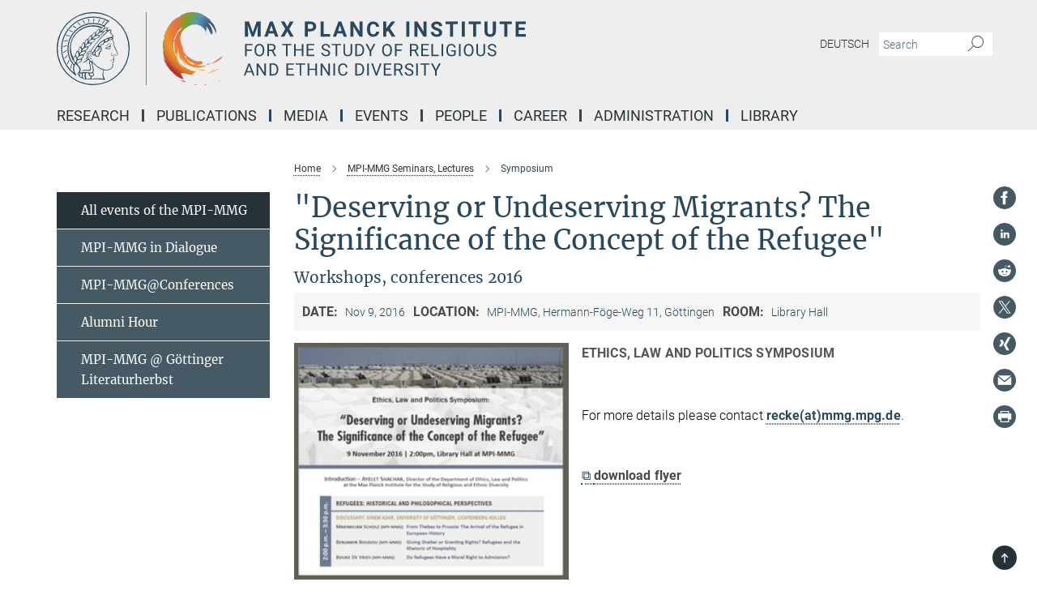

--- FILE ---
content_type: text/html; charset=utf-8
request_url: https://www.mmg.mpg.de/events/16047/47148
body_size: 16952
content:
<!DOCTYPE html>
<html prefix="og: http://ogp.me/ns#" lang="en">
<head>
  <meta http-equiv="X-UA-Compatible" content="IE=edge">
  <meta content="width=device-width, initial-scale=1.0" name="viewport">
  <meta http-equiv="Content-Type" content="text/html; charset=utf-8"/>
  <title>Symposium</title>
  
  <meta name="keywords" content="" /><meta name="description" content="" />
  
  <meta property="og:title" content="&quot;Deserving or Undeserving Migrants? The Significance of the Concept of the Refugee&quot; ">
<meta property="og:description" content="ETHICS, LAW AND POLITICS SYMPOSIUM ">
<meta property="og:type" content="website">
<meta property="og:url" content="https://www.mmg.mpg.de/events/16047/47148">
<meta property="og:image" content="https://www.mmg.mpg.de/event_images/16047-1565796041.jpeg">


  
  


  <meta name="msapplication-TileColor" content="#fff" />
<meta name="msapplication-square70x70logo" content="/assets/touch-icon-70x70-16c94b19254f9bb0c9f8e8747559f16c0a37fd015be1b4a30d7d1b03ed51f755.png" />
<meta name="msapplication-square150x150logo" content="/assets/touch-icon-150x150-3b1e0a32c3b2d24a1f1f18502efcb8f9e198bf2fc47e73c627d581ffae537142.png" />
<meta name="msapplication-wide310x150logo" content="/assets/touch-icon-310x150-067a0b4236ec2cdc70297273ab6bf1fc2dcf6cc556a62eab064bbfa4f5256461.png" />
<meta name="msapplication-square310x310logo" content="/assets/touch-icon-310x310-d33ffcdc109f9ad965a6892ec61d444da69646747bd88a4ce7fe3d3204c3bf0b.png" />
<link rel="apple-touch-icon" type="image/png" href="/assets/touch-icon-180x180-a3e396f9294afe6618861344bef35fc0075f9631fe80702eb259befcd682a42c.png" sizes="180x180">
<link rel="icon" type="image/png" href="/assets/touch-icon-32x32-143e3880a2e335e870552727a7f643a88be592ac74a53067012b5c0528002367.png" sizes="32x32">

  <link rel="preload" href="/assets/roboto-v20-latin-ext_latin_greek-ext_greek_cyrillic-ext_cyrillic-700-8d2872cf0efbd26ce09519f2ebe27fb09f148125cf65964890cc98562e8d7aa3.woff2" as="font" type="font/woff2" crossorigin="anonymous">
  
  
  
  <script>var ROOT_PATH = '/';var LANGUAGE = 'en';var PATH_TO_CMS = 'https://mmg.iedit.mpg.de';var INSTANCE_NAME = 'mmg';</script>
  
      <link rel="stylesheet" media="all" href="/assets/responsive_live_blue-8838661f5508f8edd0f9156ac8bfdc01a5e06828e387498bda82da6674fd5020.css" />
    <link rel="stylesheet" media="all" href="/assets/responsive/headerstylesheets/mmg-header-d3f9c77db7d438e18d0af9f09b3aecd53c0a7d9dd10b39f919b4142d09b243c8.css" />

<script>
  window.addEventListener("load", function() {
    var linkElement = document.createElement("link");
    linkElement.rel="stylesheet";
    linkElement.href="/assets/katex/katex-4c5cd0d7a0c68fd03f44bf90378c50838ac39ebc09d5f02a7a9169be65ab4d65.css";
    linkElement.media="all";
    document.head.appendChild(linkElement);
  });
</script>


  

  

  <script>
  if(!window.DCLGuard) {
    window.DCLGuard=true;
  }
</script>
<script type="module">
//<![CDATA[
document.body.addEventListener('Base',function(){  (function (global) {
    if (global.MpgApp && global.MpgApp.object) {
      global.MpgApp.object.id = +'47148';
    }
  }(window));
});
/*-=deferred=-*/
//]]>
</script>
  <link rel="canonical" href="https://www.mmg.mpg.de/events/16047/47148" />


  
  <meta name="csrf-param" content="authenticity_token" />
<meta name="csrf-token" content="ujKbht-oPl9963JgkBg8UTtyWp11uCWye5-YjJPdkoCa9OgeCKAczMCkbDQLK5oAeFZalDTWpo42a1f_wOpYng" />
  <meta name="generator" content="JustRelate CX Cloud (www.justrelate.com)" />
  
  
  
  
    <script type="module" >
      window.allHash = { 'manifest':'/assets/manifest-04024382391bb910584145d8113cf35ef376b55d125bb4516cebeb14ce788597','responsive/modules/display_pubman_reference_counter':'/assets/responsive/modules/display_pubman_reference_counter-8150b81b51110bc3ec7a4dc03078feda26b48c0226aee02029ee6cf7d5a3b87e','responsive/modules/video_module':'/assets/responsive/modules/video_module-231e7a8449475283e1c1a0c7348d56fd29107c9b0d141c824f3bd51bb4f71c10','responsive/live/annual_report_overview':'/assets/responsive/live/annual_report_overview-f7e7c3f45d3666234c0259e10c56456d695ae3c2df7a7d60809b7c64ce52b732','responsive/live/annual_review_overview':'/assets/responsive/live/annual_review_overview-49341d85de5d249f2de9b520154d516e9b4390cbf17a523d5731934d3b9089ec','responsive/live/deferred-picture-loader':'/assets/responsive/live/deferred-picture-loader-088fb2b6bedef1b9972192d465bc79afd9cbe81cefd785b8f8698056aa04cf93','responsive/live/employee':'/assets/responsive/live/employee-ac8cd3e48754c26d9eaf9f9965ab06aca171804411f359cbccd54a69e89bc31c','responsive/live/employee_landing_page':'/assets/responsive/live/employee_landing_page-ac8cd3e48754c26d9eaf9f9965ab06aca171804411f359cbccd54a69e89bc31c','responsive/live/employee_search':'/assets/responsive/live/employee_search-47a41df3fc7a7dea603765ad3806515b07efaddd7cf02a8d9038bdce6fa548a1','responsive/live/event_overview':'/assets/responsive/live/event_overview-817c26c3dfe343bed2eddac7dd37b6638da92babec077a826fde45294ed63f3c','responsive/live/gallery_overview':'/assets/responsive/live/gallery_overview-459edb4dec983cc03e8658fafc1f9df7e9d1c78786c31d9864e109a04fde3be7','responsive/live/institute_page':'/assets/responsive/live/institute_page-03ec6d8aaec2eff8a6c1522f54abf44608299523f838fc7d14db1e68d8ec0c7a','responsive/live/institutes_map':'/assets/responsive/live/institutes_map-588c0307e4a797238ba50134c823708bd3d8d640157dc87cf24b592ecdbd874e','responsive/live/job_board':'/assets/responsive/live/job_board-0db2f3e92fdcd350960e469870b9bef95adc9b08e90418d17a0977ae0a9ec8fd','responsive/live/newsroom':'/assets/responsive/live/newsroom-c8be313dabf63d1ee1e51af14f32628f2c0b54a5ef41ce999b8bd024dc64cad2','responsive/live/organigramm':'/assets/responsive/live/organigramm-18444677e2dce6a3c2138ce8d4a01aca7e84b3ea9ffc175b801208634555d8ff','responsive/live/research_page':'/assets/responsive/live/research_page-c8be313dabf63d1ee1e51af14f32628f2c0b54a5ef41ce999b8bd024dc64cad2','responsive/live/science_gallery_overview':'/assets/responsive/live/science_gallery_overview-5c87ac26683fe2f4315159efefa651462b87429147b8f9504423742e6b7f7785','responsive/live/tabcard':'/assets/responsive/live/tabcard-be5f79406a0a3cc678ea330446a0c4edde31069050268b66ce75cfda3592da0d','live/advent_calendar':'/assets/live/advent_calendar-4ef7ec5654db2e7d38c778dc295aec19318d2c1afcbbf6ac4bfc2dde87c57f12','live/employee':'/assets/live/employee-fb8f504a3309f25dbdd8d3cf3d3f55c597964116d5af01a0ba720e7faa186337','live/employee_landing_page':'/assets/live/employee_landing_page-fb8f504a3309f25dbdd8d3cf3d3f55c597964116d5af01a0ba720e7faa186337','live/gallery_overview':'/assets/live/gallery_overview-18a0e0553dd83304038b0c94477d177e23b8b98bff7cb6dd36c7c99bf8082d12','live/podcast_page':'/assets/live/podcast_page-fe7023d277ed2b0b7a3228167181231631915515dcf603a33f35de7f4fd9566f','live/video_page':'/assets/live/video_page-62efab78e58bdfd4531ccfc9fe3601ea90abeb617a6de220c1d09250ba003d37','responsive/mpg_common/live/dropdown_list':'/assets/responsive/mpg_common/live/dropdown_list-71372d52518b3cb50132756313972768fdec1d4fa3ffa38e6655696fe2de5c0b','responsive/mpg_common/live/event_calendar':'/assets/responsive/mpg_common/live/event_calendar-719dd7e7333c7d65af04ddf8e2d244a2646b5f16d0d7f24f75b0bb8c334da6a5','responsive/mpg_common/live/event_registration':'/assets/responsive/mpg_common/live/event_registration-e6771dca098e37c2858ff2b690497f83a2808b6c642e3f4540e8587e1896c84e','responsive/mpg_common/live/expandable':'/assets/responsive/mpg_common/live/expandable-e2143bde3d53151b5ff7279eaab589f3fefb4fd31278ca9064fd6b83b38d5912','responsive/mpg_common/live/gallery_youtube_video':'/assets/responsive/mpg_common/live/gallery_youtube_video-b859711b59a5655b5fa2deb87bd0d137460341c3494a5df957f750c716970382','responsive/mpg_common/live/interactive_table':'/assets/responsive/mpg_common/live/interactive_table-bff65d6297e45592f8608cd64814fc8d23f62cb328a98b482419e4c25a31fdde','responsive/mpg_common/live/intersection-observer':'/assets/responsive/mpg_common/live/intersection-observer-9e55d6cf2aac1d0866ac8588334111b664e643e4e91b10c5cbb42315eb25d974','responsive/mpg_common/live/main_menu':'/assets/responsive/mpg_common/live/main_menu-43966868573e0e775be41cf218e0f15a6399cf3695eb4297bae55004451acada','responsive/mpg_common/live/news_publication_overview':'/assets/responsive/mpg_common/live/news_publication_overview-d1aae55c18bfd7cf46bad48f7392e51fc1b3a3b887bc6312a39e36eaa58936fa','responsive/mpg_common/live/reverse':'/assets/responsive/mpg_common/live/reverse-9d6a32ce7c0f41fbc5249f8919f9c7b76cacd71f216c9e6223c27560acf41c8b','responsive/mpg_common/live/shuffle':'/assets/responsive/mpg_common/live/shuffle-14b053c3d32d46209f0572a91d3240487cd520326247fc2f1c36ea4d3a6035eb','responsive/mpg_common/live/slick_lazyloader':'/assets/responsive/mpg_common/live/slick_lazyloader-ea2704816b84026f362aa3824fcd44450d54dffccb7fca3c853d2f830a5ce412','responsive/mpg_common/live/video':'/assets/responsive/mpg_common/live/video-55b7101b2ac2622a81eba0bdefd94b5c5ddf1476b01f4442c3b1ae855b274dcf','responsive/mpg_common/live/youtube_extension':'/assets/responsive/mpg_common/live/youtube_extension-2b42986b3cae60b7e4153221d501bc0953010efeadda844a2acdc05da907e90f','preview/_pdf_sorting':'/assets/preview/_pdf_sorting-8fa7fd1ef29207b6c9a940e5eca927c26157f93f2a9e78e21de2578e6e06edf0','preview/advent_calendar':'/assets/preview/advent_calendar-4ef7ec5654db2e7d38c778dc295aec19318d2c1afcbbf6ac4bfc2dde87c57f12','preview/annual_review_search':'/assets/preview/annual_review_search-8fa7fd1ef29207b6c9a940e5eca927c26157f93f2a9e78e21de2578e6e06edf0','preview/edit_overlays':'/assets/preview/edit_overlays-cef31afd41d708f542672cc748b72a6b62ed10df9ee0030c11a0892ae937db70','preview/employee':'/assets/preview/employee-fb8f504a3309f25dbdd8d3cf3d3f55c597964116d5af01a0ba720e7faa186337','preview/employee_landing_page':'/assets/preview/employee_landing_page-fb8f504a3309f25dbdd8d3cf3d3f55c597964116d5af01a0ba720e7faa186337','preview/gallery_overview':'/assets/preview/gallery_overview-ca27fbd8e436a0f15e28d60a0a4a5861f7f9817b9cb44cb36ae654ebe03eec2a','preview/lodash':'/assets/preview/lodash-01fbab736a95109fbe4e1857ce7958edc28a78059301871a97ed0459a73f92d2','preview/overlay':'/assets/preview/overlay-4b3006f01cc2a80c44064f57acfdb24229925bbf211ca5a5e202b0be8cd2e66e','preview/overlay_ajax_methods':'/assets/preview/overlay_ajax_methods-0cceedf969995341b0aeb5629069bf5117896d2b053822e99f527e733430de65','preview/pdf_overview':'/assets/preview/pdf_overview-8fa7fd1ef29207b6c9a940e5eca927c26157f93f2a9e78e21de2578e6e06edf0','preview/podcast_page':'/assets/preview/podcast_page-8b696f28fe17c5875ac647a54463d6cf4beda5fa758ba590dd50d4f7d11e02a0','preview/preview':'/assets/preview/preview-7d20d27ffa274bf0336cbf591613fbbffd4fa684d745614240e81e11118b65c2','preview/science_gallery_overview':'/assets/preview/science_gallery_overview-00600feadb223d3b4cb5432a27cc6bee695f2b95225cb9ecf2e9407660ebcc35','preview/video_page':'/assets/preview/video_page-5359db6cf01dcd5736c28abe7e77dabdb4c7caa77184713f32f731d158ced5a8','preview_manifest':'/assets/preview_manifest-04024382391bb910584145d8113cf35ef376b55d125bb4516cebeb14ce788597','editmarker':'/assets/editmarker-b8d0504e39fbfef0acc731ba771c770852ec660f0e5b8990b6d367aefa0d9b9c','live':'/assets/live-4aa8e228b0242df1d2d064070d3be572a1ad3e67fe8c70b092213a5236b38737','print':'/assets/print-08c7a83da7f03ca9674c285c1cc50a85f44241f0bcef84178df198c8e9805c3c','mpg_base':'/assets/mpg_base-161fbafcd07f5fc9b56051e8acd88e712c103faef08a887e51fdcf16814b7446','mpg_fouc':'/assets/mpg_fouc-eebdc1d7cd6162660dba86fb5b14c50c7413009f000b88f306fd9fdfb92d8168','mpg_amd':'/assets/mpg_amd-7c9ab00ac1b3a8c78cac15f76b6d33ed50bb1347cea217b0848031018ef80c94','mpg_amd_bundle':'/assets/mpg_amd_bundle-932e0d098e1959a6b4654b199e4c02974ab670115222c010a0bcc14756fce071','responsive/friendlycaptcha/widget.module.min':'/assets/responsive/friendlycaptcha/widget.module.min-19cabfb2100ce6916acaa628a50895f333f8ffb6a12387af23054565ee2122f2','responsive/honeybadger.min':'/assets/responsive/honeybadger.min-213763a8258237e8c4d12f0dbd98d8a966023b02f7433c1a05c1bace6ef120ec','responsive_live':'/assets/responsive_live-d4b4a938cbf67a69dc6ba9767c95bb10486874f069e457abc2ad6f53c7126fac','katex/katex':'/assets/katex/katex-ca9d4097b1925d5d729e5c4c7ffcdb44112ba08c53e7183feb26afa6927cc4fd','responsive/tsmodules/cashew':'/assets/responsive/tsmodules/cashew-f2b3a6f988f933937212c2239a5008703225511ab19b4a6d6cbead2e9904ae21','responsive/tsmodules/datahandler':'/assets/responsive/tsmodules/datahandler-18b09253aa824ba684b48d41aea5edb6321851210404bdc3c47922c961181980','responsive/tsmodules/edit-menu':'/assets/responsive/tsmodules/edit-menu-ed8038730fbc4b64d700f28f3ccdcc8c33cc558e1182af3f37b6b4374a3ad3b6','responsive/tsmodules/edit':'/assets/responsive/tsmodules/edit-80ca9b5137f2eeb575e45f3ff1fd611effb73bd27d9f920d5f758c27a4212067','responsive/tsmodules/image-information':'/assets/responsive/tsmodules/image-information-2766379bd0ae7c612169084e5437d5662006eec54acbecba9f83ac8773ac20fa','responsive/tsmodules/languages':'/assets/responsive/tsmodules/languages-33d886fa0f8a758ac8817dfaf505c136d22e86a95988298f3b14cf46c870a586','responsive/tsmodules/menu':'/assets/responsive/tsmodules/menu-dc7cee42b20a68a887e06bb1979d6ecc601ff8dd361b80cc6a8190e33ab7f005','responsive/tsmodules/notify':'/assets/responsive/tsmodules/notify-44b67b61195156d3827af8dfd00797cd327f013dc404720659f2d3da19cf6f77','responsive/tsmodules/virtual-form':'/assets/responsive/tsmodules/virtual-form-31974440dbd9f79534149b9376a63b1f2e0b542abb5ba898e4fbaeef377d66ca' }
    </script>
    <script type="module">
//<![CDATA[
document.body.addEventListener('AMD',function(){    requirejs.config({
      waitSeconds:0,
      paths: allHash
    })
});
/*-=deferred=-*/
//]]>
</script></head>

 <body class="mmg event  language-en" id="top">
  
  
  

<header class="navbar hero navigation-on-bottom">

  <div class="container remove-padding header-main-container">


    <div class="navbar-header">
        <a class="navbar-brand mpg-icon mpg-icon-logo language-en language-enblue" aria-label="Logo Max Planck Institute for the Study of Religious and Ethnic Diversity, go to homepage" href="/home"></a>
    </div>

    <div class="lang-search">
      <div class="collapse navbar-collapse bs-navbar-collapse">
        <ul class="hidden-xs hidden-sm nav navbar-nav navbar-right navbar-meta">
          <li class="language-switcher-links">
            
    <a href="/47565/aktuelle">Deutsch</a>


          </li>
          <li>
            <form class="navbar-form navbar-left search-field hidden-xs" role="search" action="/2604/search-result" accept-charset="UTF-8" method="get">
  <div class="form-group noindex">
    <input class="form-control searchfield"
      name="searchfield"
      placeholder="Search"
      value=""
      type="search"
      aria-label="You did not enter a query."
    />
    <button class="btn btn-default searchbutton" aria-label="Search">
      <i class="mpg-icon mpg-icon-search" role="img" aria-hidden="true"></i>
    </button>
  </div>
</form>
          </li>
          <li>
            
          </li>

        </ul>
      </div>
    </div>


    <div class="navbar-title-wrapper">

      <nav class="navbar navbar-default" aria-label="Main navigation">
        <div class="navbar-header">
          <div class="visible-xs visible-sm">
            <button class="nav-btn navbar-toggle" type="button" data-toggle="collapse" data-target="#main-navigation-container" aria-haspopup="true" aria-expanded="false" aria-label="Main navigation switch">
              <svg width="40" height="40" viewBox="-25 -25 50 50">
                <circle cx="0" cy="0" r="25" fill="none"/>
                <rect class="burgerline-1" x="-15" y="-12" width="30" height="4" fill="black"/>
                <rect class="burgerline-2" x="-15" y="-2" width="30" height="4" fill="black"/>
                <rect class="burgerline-3" x="-15" y="8" width="30" height="4" fill="black"/>
              </svg>
            </button>
          </div>
        </div>

        <div class="collapse navbar-collapse js-navbar-collapse noindex" id="main-navigation-container">

          <div class="mobile-search-pwa-container">
            <div class="mobile-search-container">
              <form class="navbar-form navbar-left search-field visible-sm visible-xs mobile clearfix" role="search" action="/2604/search-result" accept-charset="UTF-8" method="get">
  <div class="form-group noindex">
    <input class="form-control searchfield"
      name="searchfield"
      placeholder="Search"
      value=""
      type="search"
      aria-label="You did not enter a query."
    />
    <button class="btn btn-default searchbutton" aria-label="Search">
      <i class="mpg-icon mpg-icon-search" role="img" aria-hidden="true"></i>
    </button>
  </div>
</form>
            </div>
              
          </div>

          
            <ul class="nav navbar-nav col-xs-12" id="main_nav" data-timestamp="2025-12-08T11:04:13.093Z">
<li class="dropdown mega-dropdown clearfix" tabindex="0" data-positioning="3">
<a class="main-navi-item dropdown-toggle undefined" id="Root-en.0">Research<span class="arrow-dock"></span></a><a class="dropdown-toggle visible-xs visible-sm" data-no-bs-toggle="dropdown" role="button" aria-expanded="false" aria-controls="flyout-Root-en.0"><span class="mpg-icon mpg-icon-down2"></span></a><ul id="flyout-Root-en.0" class="col-xs-12 dropdown-menu  mega-dropdown-menu row">
<li class="col-xs-12 col-sm-4 menu-column"><ul class="main">
<li class="dropdown-title">
<a id="Root-en.0.0.0">KEY THEMES</a><ul>
<li><a href="/organisations" id="Root-en.0.0.0.0">Institutions and Organisations</a></li>
<li><a href="/interactions" id="Root-en.0.0.0.1">Social Interactions and Attitudes</a></li>
<li><a href="/experiences" id="Root-en.0.0.0.2">Individual Experiences</a></li>
</ul>
</li>
<li class="dropdown-title">
<a href="/themes" id="Root-en.0.0.1">Departments</a><ul>
<li><a href="/1415073/inequality-transformation-and-conflict" id="Root-en.0.0.1.0">Department of Inequality, Transformation and Conflict</a></li>
<li><a href="/1463558/political-institutions-and-conflict" id="Root-en.0.0.1.1">Department of Political Institutions and Conflict</a></li>
<li><a href="/scd" id="Root-en.0.0.1.2">Department of Socio-Cultural Diversity</a></li>
</ul>
</li>
<li class="dropdown-title">
<a id="Root-en.0.0.2">Former Departments and Groups</a><ul>
<li><a href="/elp" id="Root-en.0.0.2.0">Department of Ethics, Law and Politics 2015-2021</a></li>
<li><a href="/rdd" id="Root-en.0.0.2.1">Department of Religious Diversity 2009-2021</a></li>
<li><a href="/mprg-amrith" id="Root-en.0.0.2.2">MPRG "Ageing in a Time of Mobility" 2017-2025</a></li>
<li><a href="/mprg-walton" id="Root-en.0.0.2.3">MPRG "Empires of Memory" 2016-2022</a></li>
<li><a href="/mpfg-hirschl" id="Root-en.0.0.2.4">MPFG "Comparative Constitutionalism" 2018-2021</a></li>
<li><a href="/mpfg-koenig" id="Root-en.0.0.2.5">MPFG "Governance of Cultural Diversity" 2011-2021</a></li>
<li><a href="/1114931/minerva-fast-track-research-group-migration-identity-and-blackness-in-europe" id="Root-en.0.0.2.6">Minerva Fast Track research group "Migration, Identity and Blackness in Europe" 2023-2025</a></li>
</ul>
</li>
</ul></li>
<li class="col-xs-12 col-sm-4 menu-column"><ul class="main">
<li class="dropdown-title"><a href="/1411436/from-the-mpi" id="Root-en.0.1.0">From the MPI</a></li>
<li class="dropdown-title"><a href="/770090/research-reports" id="Root-en.0.1.1">Research Reports</a></li>
<li class="dropdown-title"><a href="/769590/annual-report" id="Root-en.0.1.2">Contributions to the Yearbook of the MPS</a></li>
</ul></li>
<li class="col-xs-12 col-sm-4 menu-column"><ul class="main">
<li class="dropdown-title">
<a href="/large-projects" id="Root-en.0.2.0">Large Projects</a><ul>
<li><a href="/605615/diversity-assent-in-urban-germany-diva" id="Root-en.0.2.0.0">Diversity Assent in Urban Germany (DivA)</a></li>
<li><a href="/640536/encounters-ora-joint-research-project" id="Root-en.0.2.0.1">ENCOUNTERS - ORA Joint Research Project "Muslim-Jewish encounter, diversity &amp; distance in urban Europe: Religion, culture and social model"</a></li>
<li><a href="/956894/the-new-guards" id="Root-en.0.2.0.2">The New Guards</a></li>
</ul>
</li>
<li class="dropdown-title">
<a id="Root-en.0.2.1">Completed</a><ul>
<li><a href="/682930/academy-for-african-urban-diversity" id="Root-en.0.2.1.0">Academy for African Urban Diversity (AAUD) (completed)</a></li>
<li><a href="/227364/between-accommodation-and-integration" id="Root-en.0.2.1.1">Between accommodation and integration (completed)</a></li>
<li><a class="external" href="http://www.eth.mpg.de/4397290/wimi" target="_blank" id="Root-en.0.2.1.2">The Challenges of Migration, Integration and Exclusion (WiMi) (completed)</a></li>
<li><a href="/76835/cities-and-the-challenge-of-diversity-a-study-in-germany-and-france1" id="Root-en.0.2.1.3">Cities and the Challenge of Diversity (CityDiv) (completed)</a></li>
<li><a href="/226525/zomidi" id="Root-en.0.2.1.4">Civil Society Organizations and the Challenges of Migration and Diversity (ZOMiDi) (completed)</a></li>
<li><a href="/672187/datarama" id="Root-en.0.2.1.5">The DATARAMA (completed)</a></li>
<li><a href="/349368/diversity-and-contact" id="Root-en.0.2.1.6">Diversity and contact (‘DivCon’) (completed)</a></li>
<li><a href="/353363/diversity-of-asylum-seekers-needs-and-aspirations" id="Root-en.0.2.1.7">Diversity of asylum seekers’ needs and aspirations (completed)</a></li>
<li><a href="/366545/globaldivercities" id="Root-en.0.2.1.8">GlobaldiverCities (completed)</a></li>
<li><a href="/345839/super-diversity-south-africa" id="Root-en.0.2.1.9">Super-diversity, South Africa (completed)</a></li>
</ul>
</li>
</ul></li>
</ul>
</li>
<li class="dropdown mega-dropdown clearfix" tabindex="0" data-positioning="3">
<a class="main-navi-item dropdown-toggle undefined" id="Root-en.1">Publications<span class="arrow-dock"></span></a><a class="dropdown-toggle visible-xs visible-sm" data-no-bs-toggle="dropdown" role="button" aria-expanded="false" aria-controls="flyout-Root-en.1"><span class="mpg-icon mpg-icon-down2"></span></a><ul id="flyout-Root-en.1" class="col-xs-12 dropdown-menu  mega-dropdown-menu row">
<li class="col-xs-12 col-sm-4 menu-column"><ul class="main"><li class="dropdown-title">
<a id="Root-en.1.0.0">Publications</a><ul>
<li><a href="/54588/all-genres" id="Root-en.1.0.0.0">Publications by the researchers</a></li>
<li><a href="/global-diversities" id="Root-en.1.0.0.1">Global Diversities Book Series</a></li>
<li><a href="/workingpapers" id="Root-en.1.0.0.2">Working Papers</a></li>
</ul>
</li></ul></li>
<li class="col-xs-12 col-sm-4 menu-column"><ul class="main"><li class="dropdown-title">
<a id="Root-en.1.1.0">Online Journals</a><ul>
<li><a href="/global-networks" id="Root-en.1.1.0.0">Global Networks</a></li>
<li><a class="external" href="https://newdiversities.mmg.mpg.de/" target="_blank" id="Root-en.1.1.0.1">New Diversities</a></li>
<li><a class="external" href="https://cityscapesmag.com/" target="_blank" id="Root-en.1.1.0.2">CityScapes</a></li>
</ul>
</li></ul></li>
<li class="col-xs-12 col-sm-4 menu-column">
</ul>
</li>
<li class="dropdown mega-dropdown clearfix" tabindex="0" data-positioning="3">
<a class="main-navi-item dropdown-toggle undefined" id="Root-en.2">Media<span class="arrow-dock"></span></a><a class="dropdown-toggle visible-xs visible-sm" data-no-bs-toggle="dropdown" role="button" aria-expanded="false" aria-controls="flyout-Root-en.2"><span class="mpg-icon mpg-icon-down2"></span></a><ul id="flyout-Root-en.2" class="col-xs-12 dropdown-menu  mega-dropdown-menu row">
<li class="col-xs-12 col-sm-4 menu-column"><ul class="main"><li class="dropdown-title">
<a id="Root-en.2.0.0">Videos &amp; Podcasts</a><ul>
<li><a href="/1323707/mpi-mmg-in-dialogue1" id="Root-en.2.0.0.0">MPI-MMG in Dialogue</a></li>
<li><a href="/991255/insights-mpimmg" id="Root-en.2.0.0.1">Insights@MPIMMG</a></li>
<li><a href="/1284518/one-to-one-mpimmg" id="Root-en.2.0.0.2">One to One@MPIMMG</a></li>
<li><a href="/1119921/latest-thinking" id="Root-en.2.0.0.3">"Latest Thinking"</a></li>
<li><a href="/1124105/about-research2" id="Root-en.2.0.0.4">Our research</a></li>
<li><a href="/1122199/event-recordings" id="Root-en.2.0.0.5">Events</a></li>
<li><a href="/1124597/Research-Podcasts" id="Root-en.2.0.0.6">Podcasts</a></li>
<li><a href="/1140342/the-city-show-podcast" id="Root-en.2.0.0.7">The City Show Podcast</a></li>
</ul>
</li></ul></li>
<li class="col-xs-12 col-sm-4 menu-column"><ul class="main">
<li class="dropdown-title">
<a id="Root-en.2.1.0">Blogs &amp; Interviews</a><ul>
<li><a href="/blogs" id="Root-en.2.1.0.0">Blogs</a></li>
<li><a href="/diversity-interviews" id="Root-en.2.1.0.1">Diversity interviews</a></li>
</ul>
</li>
<li class="dropdown-title"><a class="external" href="http://photogallery-mmg.mpg.de/" target="_blank" id="Root-en.2.1.1">Fieldwork Photo Gallery</a></li>
<li class="dropdown-title"><a class="external" href="http://ageingandmobility.com/" target="_blank" id="Root-en.2.1.2">ATM - Visual Stories</a></li>
</ul></li>
<li class="col-xs-12 col-sm-4 menu-column"><ul class="main">
<li class="dropdown-title">
<a id="Root-en.2.2.0">Visualizations</a><ul>
<li><a class="external" href="http://media.mmg.mpg.de/" target="_blank" id="Root-en.2.2.0.0">Data Visualization</a></li>
<li><a class="external" href="http://www.superdiv.mmg.mpg.de/" target="_blank" id="Root-en.2.2.0.1">Superdiversity in Vancouver, Sydney and Auckland</a></li>
<li><a class="external" href="http://www.superdiv-canada.mmg.mpg.de/" target="_blank" id="Root-en.2.2.0.2">Superdiversity in Canadian Cities</a></li>
<li><a class="external" href="https://superdiv-newyork.mmg.mpg.de" target="_blank" id="Root-en.2.2.0.3">Superdiversity in New York</a></li>
</ul>
</li>
<li class="dropdown-title"><a href="/672187/datarama" id="Root-en.2.2.1">The Datarama</a></li>
</ul></li>
</ul>
</li>
<li class="dropdown mega-dropdown clearfix" tabindex="0" data-positioning="3">
<a class="main-navi-item dropdown-toggle undefined" id="Root-en.3">Events<span class="arrow-dock"></span></a><a class="dropdown-toggle visible-xs visible-sm" data-no-bs-toggle="dropdown" role="button" aria-expanded="false" aria-controls="flyout-Root-en.3"><span class="mpg-icon mpg-icon-down2"></span></a><ul id="flyout-Root-en.3" class="col-xs-12 dropdown-menu  mega-dropdown-menu row">
<li class="col-xs-12 col-sm-4 menu-column"><ul class="main"><li class="dropdown-title">
<a href="/47148/forthcoming" id="Root-en.3.0.0">All MPI-MMG Events</a><ul>
<li><a href="/89182/events-elp" id="Root-en.3.0.0.0">Ethics, Law and Politics</a></li>
<li><a href="/93858/events-rdd" id="Root-en.3.0.0.1">Religious Diversity</a></li>
<li><a href="/126417/events-scd" id="Root-en.3.0.0.2">Socio-Cultural Diversity</a></li>
<li><a href="/137795/events" id="Root-en.3.0.0.3">MPFG "Comparative Constitutionalism"</a></li>
<li><a href="/136115/events" id="Root-en.3.0.0.4">MPFG "Governance of Cultural Diversity"</a></li>
<li><a href="/136494/events" id="Root-en.3.0.0.5">MPRG "Ageing in a Time of Mobility"</a></li>
<li><a href="/136880/events" id="Root-en.3.0.0.6">MPRG "Empires of Memory"</a></li>
</ul>
</li></ul></li>
<li class="col-xs-12 col-sm-4 menu-column"><ul class="main">
<li class="dropdown-title"><a href="/928848/mpi-mmg-in-dialogue" id="Root-en.3.1.0">MPI-MMG in Dialogue</a></li>
<li class="dropdown-title"><a href="/811052/mpi-mmg-at-conferences" id="Root-en.3.1.1">MPI-MMG@Conferences</a></li>
<li class="dropdown-title"><a href="/894586/events" id="Root-en.3.1.2">Alumni Hour</a></li>
<li class="dropdown-title"><a href="/993445/mpi-mmg-goettinger-literaturherbst" id="Root-en.3.1.3">MPI-MMG @ Göttinger Literaturherbst</a></li>
</ul></li>
<li class="col-xs-12 col-sm-4 menu-column">
</ul>
</li>
<li class="dropdown mega-dropdown clearfix" tabindex="0" data-positioning="2">
<a class="main-navi-item dropdown-toggle undefined" id="Root-en.4">People<span class="arrow-dock"></span></a><a class="dropdown-toggle visible-xs visible-sm" data-no-bs-toggle="dropdown" role="button" aria-expanded="false" aria-controls="flyout-Root-en.4"><span class="mpg-icon mpg-icon-down2"></span></a><ul id="flyout-Root-en.4" class="col-xs-12 dropdown-menu  mega-dropdown-menu row">
<li class="col-xs-12 col-sm-4 menu-column"><ul class="main"><li class="dropdown-title">
<a href="/1286805/search-staff-members" id="Root-en.4.0.0">Search People</a><ul>
<li><a href="/214982/directors" id="Root-en.4.0.0.0">Directors</a></li>
<li><a href="/scientific-staff" id="Root-en.4.0.0.1">Scientific staff and visiting fellows 2025</a></li>
<li><a href="/visitors" id="Root-en.4.0.0.2">Visitors</a></li>
<li><a href="/alumni" id="Root-en.4.0.0.3">Alumni</a></li>
<li><a href="/1010907/scientific-advisory-board-2010-2022" id="Root-en.4.0.0.4">Scientific advisory board 2010-2022</a></li>
<li><a href="/senior-research-partners" id="Root-en.4.0.0.5">Senior research partner</a></li>
<li><a href="/research-partners" id="Root-en.4.0.0.6">Research partner</a></li>
<li><a href="/non-scientific-staff" id="Root-en.4.0.0.7">Service</a></li>
</ul>
</li></ul></li>
<li class="col-xs-12 col-sm-4 menu-column">
</ul>
</li>
<li class="dropdown mega-dropdown clearfix" tabindex="0" data-positioning="2">
<a class="main-navi-item dropdown-toggle undefined" id="Root-en.5">Career<span class="arrow-dock"></span></a><a class="dropdown-toggle visible-xs visible-sm" data-no-bs-toggle="dropdown" role="button" aria-expanded="false" aria-controls="flyout-Root-en.5"><span class="mpg-icon mpg-icon-down2"></span></a><ul id="flyout-Root-en.5" class="col-xs-12 dropdown-menu  mega-dropdown-menu row">
<li class="col-xs-12 col-sm-4 menu-column"><ul class="main">
<li class="dropdown-title"><a href="/job-offers" id="Root-en.5.0.0">Job Offers</a></li>
<li class="dropdown-title"><a href="/399465/call-for-papers" id="Root-en.5.0.1">Call for Papers</a></li>
<li class="dropdown-title"><a href="/114618/equal-opportunity" id="Root-en.5.0.2">Equal Opportunity</a></li>
</ul></li>
<li class="col-xs-12 col-sm-4 menu-column"><ul class="main"><li class="dropdown-title"><a href="/894546/alumni-corner" id="Root-en.5.1.0">Alumni Corner</a></li></ul></li>
</ul>
</li>
<li class="dropdown mega-dropdown clearfix" tabindex="0" data-positioning="1">
<a class="main-navi-item dropdown-toggle undefined" id="Root-en.6">Administration<span class="arrow-dock"></span></a><a class="dropdown-toggle visible-xs visible-sm" data-no-bs-toggle="dropdown" role="button" aria-expanded="false" aria-controls="flyout-Root-en.6"><span class="mpg-icon mpg-icon-down2"></span></a><ul id="flyout-Root-en.6" class="col-xs-12 dropdown-menu  mega-dropdown-menu row"><li class="col-xs-12 col-sm-4 menu-column"><ul class="main"><li class="dropdown-title"><a href="/469003/contact" id="Root-en.6.0.0">Contact</a></li></ul></li></ul>
</li>
<li class="dropdown mega-dropdown clearfix" tabindex="0" data-positioning="2">
<a class="main-navi-item dropdown-toggle undefined" id="Root-en.7">Library<span class="arrow-dock"></span></a><a class="dropdown-toggle visible-xs visible-sm" data-no-bs-toggle="dropdown" role="button" aria-expanded="false" aria-controls="flyout-Root-en.7"><span class="mpg-icon mpg-icon-down2"></span></a><ul id="flyout-Root-en.7" class="col-xs-12 dropdown-menu  mega-dropdown-menu row">
<li class="col-xs-12 col-sm-4 menu-column"><ul class="main"><li class="dropdown-title">
<a href="/library" id="Root-en.7.0.0">Library</a><ul>
<li><a href="/library" id="Root-en.7.0.0.0">Library</a></li>
<li><a href="/138433/contact" id="Root-en.7.0.0.1">Team</a></li>
</ul>
</li></ul></li>
<li class="col-xs-12 col-sm-4 menu-column"><ul class="main"><li class="dropdown-title"><a class="external" href="http://elisa.mmg.mpg.de/" target="_blank" id="Root-en.7.1.0">ELISA</a></li></ul></li>
</ul>
</li>
</ul>

          <div class="text-center language-switcher visible-xs visible-sm">
            
    <a href="/47565/aktuelle">Deutsch</a>


          </div>
        </div>
      </nav>
    </div>
  </div>
</header>

<header class="container-full-width visible-print-block">
  <div class="container">
    <div class="row">
      <div class="col-xs-12">
        <div class="content">
              <span class="mpg-icon mpg-icon-logo custom-print-header language-en">
                Max Planck Institute for the Study of Religious and Ethnic Diversity
              </span>
        </div>
      </div>
    </div>
  </div>
</header>

<script type="module">
//<![CDATA[
document.body.addEventListener('Base',function(){  var mainMenu;
  if(typeof MpgCommon != "undefined") {
    mainMenu = new MpgCommon.MainMenu();
  }
});
/*-=deferred=-*/
//]]>
</script>
  
  <div id="page_content">
    
  <h2></h2>
  <div class="container content-wrapper">
    <div class="row">
        <article class="col-md-9 col-md-push-3">

        <div class="noindex">
  <nav class="hidden-print" aria-label="breadcrumb">
    <ol class="breadcrumb clearfix" vocab="http://schema.org/" typeof="BreadcrumbList">

          <li class="breadcrumb-item" property="itemListElement" typeof="ListItem">
            <a property="item"
               typeof="WebPage"
               href="/home"
               class=""
               title="">
              <span property="name">Home</span>
            </a>
            <meta property="position" content="1">
          </li>
          <li class="breadcrumb-item" property="itemListElement" typeof="ListItem">
            <a property="item"
               typeof="WebPage"
               href="/47148/forthcoming"
               class=""
               title="">
              <span property="name">MPI-MMG Seminars, Lectures</span>
            </a>
            <meta property="position" content="3">
          </li>
      <li class="breadcrumb-item active" property="itemListElement" typeof="ListItem" aria-current="page">
        <span property="name">Symposium</span>
        <meta property="position" content="4">
      </li>
    </ol>
  </nav>
</div>



        
<div class="content">

  <h1>"Deserving or Undeserving Migrants? The Significance of the Concept of the Refugee" </h1>
    <h3 class="subtitle serif">Workshops, conferences 2016</h3>
  <div class="social-media-buttons hidden-print ">
  <a class="social-button facebook" target="_blank" title="Facebook" href="http://www.facebook.com/sharer.php?t=Max+Planck+Institute+for+the+Study+of+Religious+and+Ethnic+Diversity+-+%22Deserving+or+Undeserving+Migrants%3F+The+Significance+of+the+Concept+of+the+Refugee%22+&u=https%3A%2F%2Fwww.mmg.mpg.de%2Fevents%2F16047%2F47148"></a>
  <a class="social-button linkedin" target="_blank" title="LinkedIn" href="https://www.linkedin.com/sharing/share-offsite/?url=https%3A%2F%2Fwww.mmg.mpg.de%2Fevents%2F16047%2F47148"></a>
  <a class="social-button reddit" target="_blank" title="Reddit" href="https://reddit.com/submit?title=Max+Planck+Institute+for+the+Study+of+Religious+and+Ethnic+Diversity+-+%22Deserving+or+Undeserving+Migrants%3F+The+Significance+of+the+Concept+of+the+Refugee%22+&url=https%3A%2F%2Fwww.mmg.mpg.de%2Fevents%2F16047%2F47148"></a>
  
  
  <a class="social-button twitter" target="_blank" title="Twitter" href="http://twitter.com/intent/tweet?text=Max+Planck+Institute+for+the+Study+of+Religious+and+Ethnic+Diversity+-+%22Deserving+or+Undeserving+Migrants%3F+The+Significance+of+the+Concept+of+the+Refugee%22+&url=https%3A%2F%2Fwww.mmg.mpg.de%2Fevents%2F16047%2F47148"></a>
  <a class="social-button whatsapp visible-xs" title="WhatsApp" href="whatsapp://send?text=Max+Planck+Institute+for+the+Study+of+Religious+and+Ethnic+Diversity+-+%22Deserving+or+Undeserving+Migrants%3F+The+Significance+of+the+Concept+of+the+Refugee%22++https%3A%2F%2Fwww.mmg.mpg.de%2Fevents%2F16047%2F47148"></a>
  <a class="social-button xing" target="_blank" title="Xing" href="https://www.xing.com/spi/shares/new?url=https%3A%2F%2Fwww.mmg.mpg.de%2Fevents%2F16047%2F47148"></a>
  <a class="social-button email" title="E-Mail" href="mailto:?body=https%3A%2F%2Fwww.mmg.mpg.de%2Fevents%2F16047%2F47148&subject=Max%20Planck%20Institute%20for%20the%20Study%20of%20Religious%20and%20Ethnic%20Diversity%20-%20%22Deserving%20or%20Undeserving%20Migrants%3F%20The%20Significance%20of%20the%20Concept%20of%20the%20Refugee%22%20"></a>
  <a class="social-button print" title="Print" href=""></a>
</div>
<script>
  function updateMastodonHref(event, link) {
    event.preventDefault();

    let site = prompt("Enter the Mastodon server you're using (e.g., mastodon.social):");

    if (site) {
      try {
        let inputUrl;

        if (site.startsWith('http')) {
          inputUrl = new URL(site);
          inputUrl.protocol = "https:"
        } else {
          inputUrl = new URL('https://' + site);
        }

        let hostname = inputUrl.hostname;

        let url = new URL(link.href);
        url.hostname = hostname;

        window.open(url.toString(), "_blank");
      } catch (e) {
        console.error("Error updating Mastodon URL:", e);
        alert("Please enter a valid domain name");
      }
    }

    return false;
  }
</script>

  <div class="box-grey">
    <ul class="event_data">
  
    <li class="event_date">
  <span class="label">
    Date:
  </span>
  <span class="value">Nov 9, 2016</span>
</li>

  

  
  
  
  
  <li class="location">
  <span class="label">
    Location:
  </span>
  <span class="value">MPI-MMG, Hermann-Föge-Weg 11, Göttingen</span>
</li>

  <li class="room">
  <span class="label">
    Room:
  </span>
  <span class="value">Library Hall</span>
</li>

  
  
  
  
</ul>

  </div>

    <figure class="image-extension pull-left">
      <picture>
        <img src="/event_images/16047-1565796041.jpeg" class="img-responsive" alt="&quot;Deserving or Undeserving Migrants? The Significance of the Concept of the Refugee&quot; " title="&quot;Deserving or Undeserving Migrants? The Significance of the Concept of the Refugee&quot; ">
        
      </picture>
      <div class="img-overlay copyright"></div>
    </figure>


    <div class="summary">
      ETHICS, LAW AND POLITICS SYMPOSIUM 
    </div>

  <div class="description">
    

<p><br></p><p>For more details please contact <b><a href="mailto:recke@mmg.mpg.de">recke(at)mmg.mpg.de</a></b>.</p><p><br></p>

<p><a href="http://events.mmg.mpg.de/Flyer/2016/2016-11-09_ELP-Symposium_Deserving.pdf" target="_blank">⧉ <b>download flyer</b></a></p>


<p><br></p><p><br></p><p><br></p><p><br></p><p><b>Introduction – Ayelet Shachar</b>, Director of 
the Department of Ethics, Law and Politics at the Max Planck Institute 
for the Study of Religious and Ethnic Diversity
</p><p>---------------------------</p><p><b>2:00 p.m. – 3:30 p.m.</b>
</p><p><b>REFUGEES: HISTORICAL AND PHILOSOPHICAL PERSPECTIVES<br></b>Discussant: <b>Sinem Adar</b>, University of Göttingen, Lichtenberg-Kolleg
</p><p><b>Maximilian Scholz</b> (MPI-MMG): <br><b>From Thebes to Prussia: The Arrival of the Refugee in European History</b>
</p><p><b>Benjamin Boudou</b> (MPI-MMG): <br><b>Giving Shelter or Granting Rights? Refugees and the Rhetoric of Hospitality</b>
</p><p><b>Bouke De Vries</b> (MPI-MMG): <br><b>Do Refugees Have a Moral Right to Admission?</b>
</p><p>
<br>---------------------------------<br></p><p><br><b>3:45 p.m. – 5:00 p.m.</b>
</p><p><b>REFUGEES AND THE LAW<br></b>Discussant: <b>Roman Lehner</b>, University of Göttingen
</p><p><b>Stefan Schlegel</b> (MPI-MMG): <br><b>Binary Rules in a Gradual Reality: How Refugee Law Relies on Bright Lines That Aren’t There</b>
</p><p><b>Dana Schmalz</b> (Cardozo School of Law): <br><b>Beyond the Binarism of Global and Local: The Concept of the Refugee as a Basis for Claims to Democratic Membership</b>
</p><p><br></p>
  </div>

</div>



        </article>

      <aside class="sidebar hidden-print">

  <div class="col-md-3 col-md-pull-9">
    <div class="graybox_container noindex hidden-print">
  
  
    <div class="linklist graybox clearfix">
      <ul>
          <li><a target="_self" class="" data-samepage="true" href="/47148/forthcoming">All events of the MPI-MMG</a></li>
          <li><a target="_self" class="" href="/928848/mpi-mmg-in-dialogue">MPI-MMG in Dialogue</a></li>
          <li><a target="_self" class="" href="/811052/mpi-mmg-at-conferences">MPI-MMG@Conferences</a></li>
          <li><a target="_self" class="" href="/1252347/alumni-hour">Alumni Hour</a></li>
          <li><a target="_self" class="" href="/993445/mpi-mmg-goettinger-literaturherbst">MPI-MMG @ Göttinger Literaturherbst</a></li>
      </ul>
      <script type="text/javascript">
        /*-=deferred=-*/
        document
          .querySelectorAll(".linklist.graybox a[data-samepage]")
          .forEach(function(link) {
            if (link.hash == location.hash) link.classList.add("active")
          })
        document
          .querySelectorAll(".linklist.graybox a[data-childrenpage]")
          .forEach(function(link) {
            if (link.hash == location.hash) link.classList.add("active")
          })
      </script>
    </div>
</div>

      
      
  </div>
</aside>




    </div>
  </div>

  </div>
  <div class="footer-wrap noindex">
  <footer class="container-full-width green footer trngl-footer hidden-print">
      <svg viewbox="0 0 1 1" style="width:100%; height:4em; overflow:visible" preserveAspectRatio="none">
        <path class="footer-triangle" d="M 0 1 L 1 0 L 1 1.1 L 0 1.1" fill="none"/>
      </svg>
    <div class="container invert">
      <div class="row">
        <div class="to-top-dummy"></div>
          <a id="to-top-button" class="to-top" href="#top">Top</a>
          <div class="col-md-12 columns-quicklinks-container">
            
                <div class="footer-focus">
  <h4 class="h3 footer-link-header" tabindex="0" aria-haspopup="true" aria-expanded="false">Useful Links <i class="mpg-icon mpg-icon-down2"></i></h4>
  <ul class="footer-links">
    <li><a target="_self" class="" href="/894546/alumni-corner">MMG Alumni Corner</a> </li>
    <li><a target="_self" class="external" href="https://www.mmg.mpg.de/54588/all-genres">Publications</a> </li>
    <li><a target="_blank" class="external" href="http://media.mmg.mpg.de/">Data Visualization</a> </li>
    <li><a target="_self" class="external" href="https://www.mmg.mpg.de/65744/online-lectures">Online lectures</a> </li>
    <li><a target="_self" class="external" href="https://www.mmg.mpg.de/48486/diversity-interviews">Diversity interviews</a> </li>
  </ul>
</div>

                <div class="footer-focus">
  <h4 class="h3 footer-link-header" tabindex="0" aria-haspopup="true" aria-expanded="false">Social Media <i class="mpg-icon mpg-icon-down2"></i></h4>
  <ul class="footer-links">
    <li><a target="_blank" class="external" href="https://www.linkedin.com/company/max-planck-institute-for-the-study-of-religious-and-ethnic-diversity/?viewAsMember=true">Linkedin</a> </li>
    <li><a target="_blank" class="external" href="https://bsky.app/profile/mpimmg.bsky.social">Bluesky</a> </li>
  </ul>
</div>

                
                

            
              <div class="col-xs-12 col-md-4">
  <ul class="quicklinks">
      <li><a target="_self" class="btn btn-primary" href="/contact">Contact</a></li>
      <li><a target="_self" class="btn btn-primary" href="/85288/about-the-institute">About the Institute</a></li>
      <li><a target="_self" class="btn btn-primary" href="/196329/news-archive">News & Updates Archive</a></li>
      <li><a target="_self" class="btn btn-primary" href="/229903/intranet">Intranet</a></li>
      <li><a target="_self" class="btn btn-primary" href="/job-offers">Job Offers</a></li>
      <li><a target="_self" class="btn btn-primary" href="/399465/call-for-papers">Call for Papers</a></li>
      <li >
  <a target="_blank" class="btn btn-primary" href="/events/16047/47148.ics">ICS</a>
</li>

  </ul>
</div>



          </div>
      </div>
    </div>
  </footer>
  <footer class="container-full-width darkgreen institute-subfooter hidden-print">
  <div class="container space-between invert">
      <div class="logo">
            <a target="_blank" href="https://www.mpg.de/en">
              <div class="mpg-icon mpg-icon-logo"></div>
</a>            <a target="_blank" href="https://www.mpg.de/en">
              <div class="copyright-text copyright-text-upper">
                <span class="">Max-Planck-Gesellschaft</span>
              </div>
</a>
      </div>

      <div class="links">
  <ul>
    
      <li><a target="_self" href="/legal-notice">Imprint</a></li><li><a target="_self" href="/112203/privacy-policy">Privacy Policy</a></li><li><a target="_blank" class="external" href="https://max.mpg.de">MAX</a></li>
  </ul>
</div>


      <div class="copyright">
        <div class="copyright-sign">
          ©
        </div>
        <p class="copyright-text copyright-text-right">2025, MPI-MMG</p>
      </div>
    </div>
</footer>

  <footer class="container-full-width visible-print-block">
    <div class="container">
      <div class="row">
        <div class="col-xs-12">
          <div class="content">
            <p>© 2003-2025, MPI-MMG</p>
          </div>
        </div>
      </div>
    </div>
  </footer>
</div>
<div class="visible-print print-footer">
  <div class="print-footer-button print-webview-toggle">
    Web-View
  </div>
  <div class="print-footer-button print-page">
    Print Page
  </div>
  <div class="print-footer-button">
    <a target="mpg_print_window" class="print-footer-button print-open-window" rel="nofollow" href="/47148/forthcoming?print=yes">Open in new window</a>
  </div>


  <span class="print-estimate-label">
    Estimated DIN-A4 page-width
  </span>
</div>


  
<div id="go_to_live" class="hidden-print noindex"><a class="infobox_link" target="_blank" title="https://mmg.iedit.mpg.de/47148/forthcoming" rel="nofollow" href="https://mmg.iedit.mpg.de/47148/forthcoming">Go to Editor View</a></div>

    <script type="module">
//<![CDATA[
document.body.addEventListener('AMD',function(){      amdRequest()
});
/*-=deferred=-*/
//]]>
</script>  <script>
    if (false) {
      linkElement = document.createElement("link");
      linkElement.rel = "stylesheet";
      linkElement.href ="/assets/fonts-special-char-7274d8a728aace1da7f15ed582e09518d08e137c9df0990d5bf76c594f23be2d.css";
      linkElement.media = "all";

      document.head.appendChild(linkElement);
    }
  </script>
  <script type="module">
    window.addEventListener('DOMContentLoaded', (event) => {
      var loadingChain = [
        {
          name:"Base",
          script:"/assets/mpg_base-161fbafcd07f5fc9b56051e8acd88e712c103faef08a887e51fdcf16814b7446.js"
        },
        {
          name:"Fouc",
          script:"/assets/mpg_fouc-eebdc1d7cd6162660dba86fb5b14c50c7413009f000b88f306fd9fdfb92d8168.js"
        }
      ];

      loadingChain = loadingChain.concat(window.additionalDependencies || []);

      loadingChain.push(
        {
          name:"AMD",
          script:"/assets/mpg_amd-7c9ab00ac1b3a8c78cac15f76b6d33ed50bb1347cea217b0848031018ef80c94.js"
        },
      );


      var loadNext = function () {
        if (loadingChain.length == 0 ) {
          window.loadingChainProcessed = true;
          return;
        };
        var nextScript = loadingChain.shift();

        var scriptElement = document.createElement("script");
        scriptElement.src=nextScript.script;
        scriptElement.setAttribute("defer","");
        scriptElement.onload=function(){
          document.body.dispatchEvent(new CustomEvent(nextScript.name));
          loadNext();
        }
        document.head.appendChild(scriptElement);
      };
      loadNext();

    });


  </script>
  
  
<!-- START Matomo tracking code -->

<!-- For privacy details see https://www.mpg.de/datenschutzhinweis or https://www.mpg.de/privacy-policy -->

<script type='module'>
  (function(){
      var s, d = document, e = d.createElement('script');
      e.type = 'text/javascript';
      e.src = '//statistik.mpg.de/api.js';
      e.async = true;
      e.onload = function () {
      try {
             var p = Piwik.getTracker('//statistik.mpg.de/api', 290);
             p.setCustomDimension(1, "en");
             p.setCustomDimension(3, "en");
             p.trackPageView();
             p.enableLinkTracking();
         } catch (e) {}
      };
      s = d.getElementsByTagName('script')[0]; s.parentNode.insertBefore(e, s);
  })();
</script><noscript><p><img src='//statistik.mpg.de/api?idsite=601&rec=1' style='border:0' alt=''/></p></noscript>
<!-- END Matomo tracking code  -->


  
</body>
</html>
